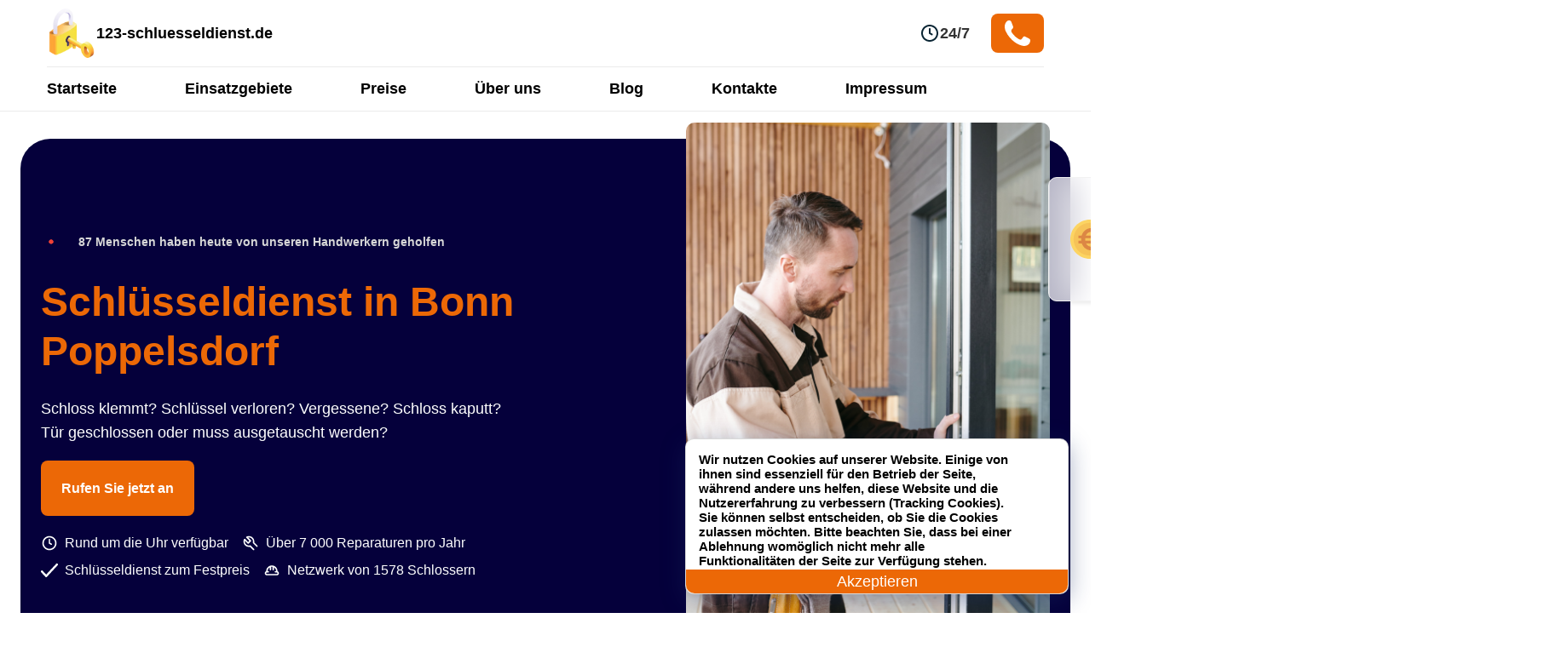

--- FILE ---
content_type: text/html; charset=UTF-8
request_url: https://123-schluesseldienst.de/einsatzgebiete/bonn-poppelsdorf/
body_size: 11993
content:

<!DOCTYPE html>
<html lang="de">

<head>
	<meta charset="UTF-8">
	<meta http-equiv="X-UA-Compatible" content="IE=edge">
	<meta name="viewport" content="width=device-width, initial-scale=1.0">
	<link rel="shortcut icon" href="https://123-schluesseldienst.de/wp-includes/assets/icon/favicon.svg" type="image/x-icon">
	<meta name="robots" content="index, follow" />
		
	<script>(function(w,d,s,l,i){w[l]=w[l]||[];w[l].push({'gtm.start':new Date().getTime(),event:'gtm.js'});var f=d.getElementsByTagName(s)[0],j=d.createElement(s),dl=l!='dataLayer'?'&l='+l:'';j.async=!0;j.src='https://www.googletagmanager.com/gtm.js?id='+i+dl;f.parentNode.insertBefore(j,f)})(window,document,'script','dataLayer','GTM-TMSN2SV')</script>
	

			<meta property="og:title" content="Schlüsseldienst Bonn Poppelsdorf 24 Std. ✅ Türöffnung Service zum Festpreis ab 35€">
	
			<meta property="og:description" content="Schlüsseldienst in Bonn Poppelsdorf  ️ beschädigungsfreie und günstige Türöffnung zum Festpreis ab 35€ ✔️ 24/7 Schlüsselnotdienst ✔️ 25 Minuten vor Ort   Rufen Sie jetzt an!">
		<meta property="og:image" content="https://123-schluesseldienst.de/wp-content/themes/schluesseldienst-247-de/assets/img/logo.png">
	<meta property="og:type" content="business.business">
	<meta property="og:site_name" content="Schlüsseldienst in der nähe 24/7">
	<meta property="og:locale" content="de_DE">
	<meta property="og:url" content="https://123-schluesseldienst.de/einsatzgebiete/bonn-poppelsdorf/">
	<meta property="og:image:width" content="262">
	<meta property="og:image:height" content="82">
    
<script type='application/ld+json'> 
		{
		  "@context": "http://www.schema.org",
		  "@type": "Locksmith",
		  "name": "Schlüsseldienst in der Nähe",
		  "url": "https://123-schluesseldienst.de",
					  
		  "logo": "https://123-schluesseldienst.de/wp-content/themes/schluesseldienst-247-de/assets/img/icon/lock.webp",
		  "description": "Schlüsseldienst in der Nähe 🗝️ beschädigungsfreie und günstige Türöffnung zum Festpreis ab 35€ ✔️ 24/7 Schlüsselnotdienst ✔️ 25 Minuten vor Ort 📞 Rufen Sie jetzt an!",
		  "address": {
			"@type": "PostalAddress",
			"streetAddress": "Kaiser-Wilhelm-Straße 78",
			"addressLocality": "Berlin",
			"addressRegion": "Berlin",
			"postalCode": "12249",
			"addressCountry": "Deutschland"
		  },
		  "openingHours": "Mo-Su, all day"
		}
</script>

	<link rel="preload" as="image" href="https://123-schluesseldienst.de/wp-content/themes/schluesseldienst-247-de/assets/img/redesign/serrurier.webp" fetchpriority="high">
	
	<title>Schlüsseldienst Bonn Poppelsdorf 24 Std. ✅ Türöffnung Service zum Festpreis ab 35€</title>
<link rel='preload' as='script' href='https://123-schluesseldienst.de/wp-content/cache/asset-cleanup/js/body-da42ba99902a142131a88759e4553a3299fe5807.js' data-wpacu-preload-js='1'>



<meta name="description"  content="Schlüsseldienst in Bonn Poppelsdorf ️ beschädigungsfreie und günstige Türöffnung zum Festpreis ab 35€ ✔️ 24/7 Schlüsselnotdienst ✔️ 25 Minuten vor Ort Rufen Sie jetzt an!" />

<link rel="canonical" href="https://123-schluesseldienst.de/einsatzgebiete/bonn-poppelsdorf/" />

<style id='wp-img-auto-sizes-contain-inline-css'>img:is([sizes=auto i],[sizes^="auto," i]){contain-intrinsic-size:3000px 1500px}</style>
<style id='classic-theme-styles-inline-css'>/*! This file is auto-generated */
.wp-block-button__link{color:#fff;background-color:#32373c;border-radius:9999px;box-shadow:none;text-decoration:none;padding:calc(.667em + 2px) calc(1.333em + 2px);font-size:1.125em}.wp-block-file__button{background:#32373c;color:#fff;text-decoration:none}</style>
<link rel='stylesheet' id='wpacu-combined-css-head-1' href='https://123-schluesseldienst.de/wp-content/cache/asset-cleanup/css/head-c5eb1749fd9d75925c5d7a8e824ba906f4593c08.css' type='text/css' media='all' />




<script id="wp-api-request-js-extra">var wpApiSettings={"root":"https://123-schluesseldienst.de/wp-json/","nonce":"4d8098915c","versionString":"wp/v2/"}</script>
<script id="alfa-tools-js-extra">var REST_API_data={"root":"https://123-schluesseldienst.de/wp-json/","nonce":"a0fcdc8e08"}</script>
<script id='wpacu-combined-js-head-group-1' src='https://123-schluesseldienst.de/wp-content/cache/asset-cleanup/js/head-e589d1bac39efc694874e5c72e2b0b99505f9b0e.js'></script>
<style id='global-styles-inline-css'>:root{--wp--preset--aspect-ratio--square:1;--wp--preset--aspect-ratio--4-3:4/3;--wp--preset--aspect-ratio--3-4:3/4;--wp--preset--aspect-ratio--3-2:3/2;--wp--preset--aspect-ratio--2-3:2/3;--wp--preset--aspect-ratio--16-9:16/9;--wp--preset--aspect-ratio--9-16:9/16;--wp--preset--color--black:#000000;--wp--preset--color--cyan-bluish-gray:#abb8c3;--wp--preset--color--white:#ffffff;--wp--preset--color--pale-pink:#f78da7;--wp--preset--color--vivid-red:#cf2e2e;--wp--preset--color--luminous-vivid-orange:#ff6900;--wp--preset--color--luminous-vivid-amber:#fcb900;--wp--preset--color--light-green-cyan:#7bdcb5;--wp--preset--color--vivid-green-cyan:#00d084;--wp--preset--color--pale-cyan-blue:#8ed1fc;--wp--preset--color--vivid-cyan-blue:#0693e3;--wp--preset--color--vivid-purple:#9b51e0;--wp--preset--gradient--vivid-cyan-blue-to-vivid-purple:linear-gradient(135deg,rgb(6,147,227) 0%,rgb(155,81,224) 100%);--wp--preset--gradient--light-green-cyan-to-vivid-green-cyan:linear-gradient(135deg,rgb(122,220,180) 0%,rgb(0,208,130) 100%);--wp--preset--gradient--luminous-vivid-amber-to-luminous-vivid-orange:linear-gradient(135deg,rgb(252,185,0) 0%,rgb(255,105,0) 100%);--wp--preset--gradient--luminous-vivid-orange-to-vivid-red:linear-gradient(135deg,rgb(255,105,0) 0%,rgb(207,46,46) 100%);--wp--preset--gradient--very-light-gray-to-cyan-bluish-gray:linear-gradient(135deg,rgb(238,238,238) 0%,rgb(169,184,195) 100%);--wp--preset--gradient--cool-to-warm-spectrum:linear-gradient(135deg,rgb(74,234,220) 0%,rgb(151,120,209) 20%,rgb(207,42,186) 40%,rgb(238,44,130) 60%,rgb(251,105,98) 80%,rgb(254,248,76) 100%);--wp--preset--gradient--blush-light-purple:linear-gradient(135deg,rgb(255,206,236) 0%,rgb(152,150,240) 100%);--wp--preset--gradient--blush-bordeaux:linear-gradient(135deg,rgb(254,205,165) 0%,rgb(254,45,45) 50%,rgb(107,0,62) 100%);--wp--preset--gradient--luminous-dusk:linear-gradient(135deg,rgb(255,203,112) 0%,rgb(199,81,192) 50%,rgb(65,88,208) 100%);--wp--preset--gradient--pale-ocean:linear-gradient(135deg,rgb(255,245,203) 0%,rgb(182,227,212) 50%,rgb(51,167,181) 100%);--wp--preset--gradient--electric-grass:linear-gradient(135deg,rgb(202,248,128) 0%,rgb(113,206,126) 100%);--wp--preset--gradient--midnight:linear-gradient(135deg,rgb(2,3,129) 0%,rgb(40,116,252) 100%);--wp--preset--font-size--small:13px;--wp--preset--font-size--medium:20px;--wp--preset--font-size--large:36px;--wp--preset--font-size--x-large:42px;--wp--preset--spacing--20:0.44rem;--wp--preset--spacing--30:0.67rem;--wp--preset--spacing--40:1rem;--wp--preset--spacing--50:1.5rem;--wp--preset--spacing--60:2.25rem;--wp--preset--spacing--70:3.38rem;--wp--preset--spacing--80:5.06rem;--wp--preset--shadow--natural:6px 6px 9px rgba(0, 0, 0, 0.2);--wp--preset--shadow--deep:12px 12px 50px rgba(0, 0, 0, 0.4);--wp--preset--shadow--sharp:6px 6px 0px rgba(0, 0, 0, 0.2);--wp--preset--shadow--outlined:6px 6px 0px -3px rgb(255, 255, 255), 6px 6px rgb(0, 0, 0);--wp--preset--shadow--crisp:6px 6px 0px rgb(0, 0, 0)}:where(.is-layout-flex){gap:.5em}:where(.is-layout-grid){gap:.5em}body .is-layout-flex{display:flex}.is-layout-flex{flex-wrap:wrap;align-items:center}.is-layout-flex>:is(*,div){margin:0}body .is-layout-grid{display:grid}.is-layout-grid>:is(*,div){margin:0}:where(.wp-block-columns.is-layout-flex){gap:2em}:where(.wp-block-columns.is-layout-grid){gap:2em}:where(.wp-block-post-template.is-layout-flex){gap:1.25em}:where(.wp-block-post-template.is-layout-grid){gap:1.25em}.has-black-color{color:var(--wp--preset--color--black)!important}.has-cyan-bluish-gray-color{color:var(--wp--preset--color--cyan-bluish-gray)!important}.has-white-color{color:var(--wp--preset--color--white)!important}.has-pale-pink-color{color:var(--wp--preset--color--pale-pink)!important}.has-vivid-red-color{color:var(--wp--preset--color--vivid-red)!important}.has-luminous-vivid-orange-color{color:var(--wp--preset--color--luminous-vivid-orange)!important}.has-luminous-vivid-amber-color{color:var(--wp--preset--color--luminous-vivid-amber)!important}.has-light-green-cyan-color{color:var(--wp--preset--color--light-green-cyan)!important}.has-vivid-green-cyan-color{color:var(--wp--preset--color--vivid-green-cyan)!important}.has-pale-cyan-blue-color{color:var(--wp--preset--color--pale-cyan-blue)!important}.has-vivid-cyan-blue-color{color:var(--wp--preset--color--vivid-cyan-blue)!important}.has-vivid-purple-color{color:var(--wp--preset--color--vivid-purple)!important}.has-black-background-color{background-color:var(--wp--preset--color--black)!important}.has-cyan-bluish-gray-background-color{background-color:var(--wp--preset--color--cyan-bluish-gray)!important}.has-white-background-color{background-color:var(--wp--preset--color--white)!important}.has-pale-pink-background-color{background-color:var(--wp--preset--color--pale-pink)!important}.has-vivid-red-background-color{background-color:var(--wp--preset--color--vivid-red)!important}.has-luminous-vivid-orange-background-color{background-color:var(--wp--preset--color--luminous-vivid-orange)!important}.has-luminous-vivid-amber-background-color{background-color:var(--wp--preset--color--luminous-vivid-amber)!important}.has-light-green-cyan-background-color{background-color:var(--wp--preset--color--light-green-cyan)!important}.has-vivid-green-cyan-background-color{background-color:var(--wp--preset--color--vivid-green-cyan)!important}.has-pale-cyan-blue-background-color{background-color:var(--wp--preset--color--pale-cyan-blue)!important}.has-vivid-cyan-blue-background-color{background-color:var(--wp--preset--color--vivid-cyan-blue)!important}.has-vivid-purple-background-color{background-color:var(--wp--preset--color--vivid-purple)!important}.has-black-border-color{border-color:var(--wp--preset--color--black)!important}.has-cyan-bluish-gray-border-color{border-color:var(--wp--preset--color--cyan-bluish-gray)!important}.has-white-border-color{border-color:var(--wp--preset--color--white)!important}.has-pale-pink-border-color{border-color:var(--wp--preset--color--pale-pink)!important}.has-vivid-red-border-color{border-color:var(--wp--preset--color--vivid-red)!important}.has-luminous-vivid-orange-border-color{border-color:var(--wp--preset--color--luminous-vivid-orange)!important}.has-luminous-vivid-amber-border-color{border-color:var(--wp--preset--color--luminous-vivid-amber)!important}.has-light-green-cyan-border-color{border-color:var(--wp--preset--color--light-green-cyan)!important}.has-vivid-green-cyan-border-color{border-color:var(--wp--preset--color--vivid-green-cyan)!important}.has-pale-cyan-blue-border-color{border-color:var(--wp--preset--color--pale-cyan-blue)!important}.has-vivid-cyan-blue-border-color{border-color:var(--wp--preset--color--vivid-cyan-blue)!important}.has-vivid-purple-border-color{border-color:var(--wp--preset--color--vivid-purple)!important}.has-vivid-cyan-blue-to-vivid-purple-gradient-background{background:var(--wp--preset--gradient--vivid-cyan-blue-to-vivid-purple)!important}.has-light-green-cyan-to-vivid-green-cyan-gradient-background{background:var(--wp--preset--gradient--light-green-cyan-to-vivid-green-cyan)!important}.has-luminous-vivid-amber-to-luminous-vivid-orange-gradient-background{background:var(--wp--preset--gradient--luminous-vivid-amber-to-luminous-vivid-orange)!important}.has-luminous-vivid-orange-to-vivid-red-gradient-background{background:var(--wp--preset--gradient--luminous-vivid-orange-to-vivid-red)!important}.has-very-light-gray-to-cyan-bluish-gray-gradient-background{background:var(--wp--preset--gradient--very-light-gray-to-cyan-bluish-gray)!important}.has-cool-to-warm-spectrum-gradient-background{background:var(--wp--preset--gradient--cool-to-warm-spectrum)!important}.has-blush-light-purple-gradient-background{background:var(--wp--preset--gradient--blush-light-purple)!important}.has-blush-bordeaux-gradient-background{background:var(--wp--preset--gradient--blush-bordeaux)!important}.has-luminous-dusk-gradient-background{background:var(--wp--preset--gradient--luminous-dusk)!important}.has-pale-ocean-gradient-background{background:var(--wp--preset--gradient--pale-ocean)!important}.has-electric-grass-gradient-background{background:var(--wp--preset--gradient--electric-grass)!important}.has-midnight-gradient-background{background:var(--wp--preset--gradient--midnight)!important}.has-small-font-size{font-size:var(--wp--preset--font-size--small)!important}.has-medium-font-size{font-size:var(--wp--preset--font-size--medium)!important}.has-large-font-size{font-size:var(--wp--preset--font-size--large)!important}.has-x-large-font-size{font-size:var(--wp--preset--font-size--x-large)!important}</style>
</head>

<body>
	
	<noscript>
		<iframe src="https://www.googletagmanager.com/ns.html?id=GTM-TMSN2SV" height="0" width="0" style="display:none;visibility:hidden">
		</iframe>
	</noscript>
	

	<header class="header">
		<div class="header__content">
			<div class="header__top _container">
				<a href="/" class="header__logo">
					<img src="https://123-schluesseldienst.de/wp-content/themes/schluesseldienst-247-de/assets/img/icon/lock.png" srcset="https://123-schluesseldienst.de/wp-content/themes/schluesseldienst-247-de/assets/img/icon/lock.webp" alt="logo" class="header__logo-img" width="58" height="58">
					<span>123-schluesseldienst.de</span>
				</a>
				<div class="header__working-time">
					<img src="https://123-schluesseldienst.de/wp-content/themes/schluesseldienst-247-de/assets/img/icon/clock.svg" class="header__working-time-img" alt="clock">
					<span>24/7</span>
				</div>
				<div class="header__button-call">
					<a class="header__button-call-link phone-button" href="#">
						<img src="https://123-schluesseldienst.de/wp-content/themes/schluesseldienst-247-de/assets/img/icon/phone1.svg" class="btn-img" alt="phone">
						<span class="phone-button__number"></span>
					</a>
				</div>
                
                <div class="header__burger header-burger">
				    <span class="header__burger-line header-burger__line"></span>
				</div>

			</div>
			<div class="header__bottom">
				<nav class="header__bottom-menu _container">
					<ul class="header__bottom-menu-list">
						<li class="header__bottom-menu-list-item">
							<a href="https://123-schluesseldienst.de">Startseite</a>
						</li>
						<li class="header__bottom-menu-list-item">
							<a href="https://123-schluesseldienst.de/einsatzgebiete/">Einsatzgebiete</a>
						</li>
						<li class="header__bottom-menu-list-item">
							<a href="https://123-schluesseldienst.de/preise/">Preise</a>
						</li>
						<li class="header__bottom-menu-list-item">
							<a href="https://123-schluesseldienst.de/ueber-uns/">Über uns</a>
						</li>
						<li class="header__bottom-menu-list-item">
							<a href="https://123-schluesseldienst.de">Blog</a>
						</li>
						<li class="header__bottom-menu-list-item">
							<a href="https://123-schluesseldienst.de/kontakte/">Kontakte</a>
						</li>
						<li class="header__bottom-menu-list-item">
							<a href="https://123-schluesseldienst.de/impressum/">Impressum</a>
						</li>
                        <li class="header__bottom-menu-list-item header__bottom-menu-list-item_mobile">
                        	<a class="header__button-call-link phone-button" href="#">
								<img src="https://123-schluesseldienst.de/wp-content/themes/schluesseldienst-247-de/assets/img/icon/phone1.svg" class="btn-img" alt="phone">
								<span class="phone-button__number"></span>
							</a>
                        </li>
					</ul>
				</nav>
			</div>
		</div>
	</header><section id="presentation">
	<div class="max-w-8xl mx-auto px-4 mt-8">
		<div class="bg-dark-blue md:h-[612px] flex space-x-12 items-center rounded-2xl sm:rounded-4xl py-6 md:py-28 px-4 md:px-20">
			<div>
				<div class="flex items-center space-x-2 -mt-4 md:-mt-0">
					<img loading="lazy" alt="img" width="56" height="56" class="w-14 h-14 -ml-4 -mr-1 has-noscript defer-lazied defer-loaded" src="https://123-schluesseldienst.de/wp-content/themes/schluesseldienst-247-de/assets/img/redesign/live-signal.gif">
					<p class="text-medium-grey text-sm leading-4">87 Menschen haben heute von unseren Handwerkern geholfen</p>
				</div>
				<h1 class="title-48 md:mt-3.5 md:flex md:flex-col">
					<span class="font-semibold md:font-bold text-primary-orange ">
                    Schlüsseldienst in Bonn Poppelsdorf                    </span>
									</h1>
				<div class="mt-4 space-y-1 text-white body-16 md:body-18 max-w-[553px]">
					<p>Schloss klemmt? Schlüssel verloren? Vergessene? Schloss kaputt? Tür geschlossen oder muss ausgetauscht werden?</p>
				</div>
				<div class="mt-12 md:mt-10">
					<a class="bg-primary-orange hover:bg-primary-orange-hover transition duration-300
        text-white rounded-lg px-6 py-4 button phone-button" href="#">Rufen Sie jetzt an</a>
				</div>
				<div class="body-14 md:body-16 mt-8 md:mt-10 flex flex-col md:flex-row md:items-center space-y-2 md:space-y-0 md:space-x-4 w-auto">
					<div class="flex items-center space-x-2 text-white">
						<img class="h-5 w-5 has-noscript defer-lazied defer-loaded" loading="lazy" alt="img" src="https://123-schluesseldienst.de/wp-content/themes/schluesseldienst-247-de/assets/img/redesign/clock-white.svg">

						<p>Rund um die Uhr verfügbar</p>
					</div>
					<div class="flex items-center space-x-2 text-white">
						<img class="w-5 h-5 has-noscript defer-lazied defer-loaded" loading="lazy" alt="img" src="https://123-schluesseldienst.de/wp-content/themes/schluesseldienst-247-de/assets/img/redesign/tool.svg">

						<p>Über 7 000 Reparaturen pro Jahr</p>
					</div>
				</div>
				<div class="body-14 mt-2 md:body-16 flex flex-col md:flex-row md:items-center space-y-2 md:space-y-0 md:space-x-4 w-auto">
					<div class="flex items-center space-x-2 text-white">
						<img class="w-5 h-5 has-noscript defer-lazied defer-loaded" loading="lazy" alt="img" src="https://123-schluesseldienst.de/wp-content/themes/schluesseldienst-247-de/assets/img/redesign/check-white.svg">

						<p class="whitespace-nowrap">Schlüsseldienst zum Festpreis</p>
					</div>
					<div class="flex items-center space-x-2 text-white">
						<img class="w-5 h-5 has-noscript defer-lazied defer-loaded" loading="lazy" alt="img" src="https://123-schluesseldienst.de/wp-content/themes/schluesseldienst-247-de/assets/img/redesign/helmet.svg">

						<p class="whitespace-nowrap">Netzwerk von 1578 Schlossern</p>
					</div>
				</div>
			</div>
			<div class="relative">
				<img data-ignore="" src="https://123-schluesseldienst.de/wp-content/themes/schluesseldienst-247-de/assets/img/redesign/serrurier.webp" alt="img" class="w-full h-[650px] hidden xl:block object-cover rounded-small">
				<div class="absolute top-16 -right-24 hidden xl:flex bubble-main rounded-small px-6 py-5 items-center space-x-4">
					<img class="h-12 w-12 has-noscript defer-lazied defer-loaded" loading="lazy" alt="img" src="https://123-schluesseldienst.de/wp-content/themes/schluesseldienst-247-de/assets/img/redesign/euro-yellow.svg">

									</div>
			</div>
		</div>
		<div class="block xl:hidden relative">
			<img alt="img" class="w-full h-[400px] mt-8 mt- object-cover rounded-small has-noscript defer-lazied defer-loaded" src="https://123-schluesseldienst.de/wp-content/themes/schluesseldienst-247-de/assets/img/redesign/serrurier.webp">

			<div class="absolute -top-2 -right-2 bubble-main rounded-small px-6 py-5 flex items-center space-x-4">
				<img class="h-10 w-10 has-noscript defer-lazied defer-loaded" loading="lazy" alt="img" src="https://123-schluesseldienst.de/wp-content/themes/schluesseldienst-247-de/assets/img/redesign/euro-yellow.svg">

							</div>
		</div>
	</div>
</section><div class="breadcrumbs-section"><div class="_container"><nav class="breadcrumbs"><ul class="breadcrumbs__list" itemscope itemtype="https://schema.org/BreadcrumbList"><li class="breadcrumbs__list-item" itemprop="itemListElement" itemscope itemtype="https://schema.org/ListItem"><a href="https://123-schluesseldienst.de/" class="breadcrumbs__list-link" itemprop="item"><span class="breadcrumbs__list-link-text" itemprop="name">Home</span><meta itemprop="position" content="0"></a></li><li> » </li>
			<li class="breadcrumbs__list-item" itemprop="itemListElement" itemscope itemtype="https://schema.org/ListItem">
				<a href="https://123-schluesseldienst.de/einsatzgebiete/" class="breadcrumbs__list-link" title="Einsatzgebiete" itemprop="item">
					<span class="breadcrumbs__list-link-text" itemprop="name">Einsatzgebiete</span>
					<meta itemprop="position" content="1">
				</a>
			</li><li> » </li><li class="breadcrumbs__list-item" itemprop="itemListElement" itemscope itemtype="https://schema.org/ListItem"><span class="breadcrumbs__list-link-text" itemprop="name">Schlüsseldienst Bonn Poppelsdorf</span><meta itemprop="position" content="2"></li></ul></nav></div></div>	<section id="service-urgence">
	<div class="max-w-8xl mx-auto px-4 mt-16">
		<h2 class="title-36 text-center">Unsere Schlosser</h2>
		<p class="text-center mt-4 body-18 max-w-xl mx-auto">Vertrauen Sie Ihre Schlosser-Notfälle einem Schlüsseldienst des ersten Notfall-Reparaturnetzwerks an.</p>
		<div class="mb-8 mt-6 md:mt-16 flex flex-col md:flex-row items-stretch space-y-4 md:space-y-0 md:space-x-6 advantage-items-wrapper">
			<div class="md:w-1/4 px-4 py-8 border border-low-grey rounded-small flex flex-col items-center justify-center">
				<div class="rounded-full p-4 bg-[#F7FAFA]">
					<img class="h-10 w-10 has-noscript defer-lazied defer-loaded" loading="lazy" alt="img" src="https://123-schluesseldienst.de/wp-content/themes/schluesseldienst-247-de/assets/img/redesign/call.svg">

				</div>
				<p class="mt-4 accentuation text-center">Verfügbarkeit rund um die Uhr</p>
				<p class="mt-3 body-14 text-center">Wir sind 24 Stunden am Tag, 7 Tage die Woche in ganz Nordrhein-Westfalen und in den Großstädten im Einsatz.</p>
			</div>
			<div class="md:w-1/4 px-4 py-8 border border-low-grey rounded-small flex flex-col items-center justify-center">
				<div class="rounded-full p-4 bg-[#F7FAFA]">
					<img class="h-10 w-10 has-noscript defer-lazied defer-loaded" loading="lazy" alt="img" src="https://123-schluesseldienst.de/wp-content/themes/schluesseldienst-247-de/assets/img/redesign/helmet-colored.svg">

				</div>
				<p class="mt-4 accentuation text-center">Kompetente Schlosser</p>
				<p class="mt-3 body-14 text-center">Unsere Schlosser werden aufgrund ihres einzigartigen Know-hows ausgewählt</p>
			</div>
			<div class="md:w-1/4 px-6 py-8 border border-low-grey rounded-small flex flex-col items-center justify-center">
				<div class="rounded-full p-4 bg-[#F7FAFA]">
					<img class="h-10 w-10 has-noscript defer-lazied defer-loaded" loading="lazy" alt="img" src="https://123-schluesseldienst.de/wp-content/themes/schluesseldienst-247-de/assets/img/redesign/euro.svg">

				</div>
				<p class="mt-4 accentuation text-center">Klare und überwachte Preise</p>
				<p class="mt-3 body-14 text-center">
					Kostenloses Angebot, klar, im Voraus kommuniziert und ohne versteckte Kosten
				</p>
			</div>
			<div class="md:w-1/4 px-6 py-8 border border-low-grey rounded-small flex flex-col items-center justify-center">
				<div class="rounded-full p-4 bg-[#F7FAFA]">
					<img class="h-10 w-10 has-noscript defer-lazied defer-loaded" loading="lazy" alt="img" src="https://123-schluesseldienst.de/wp-content/themes/schluesseldienst-247-de/assets/img/redesign/flash.svg">

				</div>
				<p class="mt-4 accentuation text-center">Ein reaktionsschneller Schlosser</p>
				<p class="mt-3 body-14 text-center">Schnellstmöglich beauftragt, ist unser Schlüsseldienst innerhalb von 25 Minuten bei Ihnen vor Ort</p>
			</div>
		</div>
		<div class="w-full xl:w-fit mx-auto px-6 md:px-16 py-6 bg-dark-blue flex flex-col xl:flex-row items-center rounded-small xl:whitespace-nowrap space-y-4 xl:space-y-0 xl:space-x-16">
			<img class="w-16 h-full object-contain has-noscript defer-lazied defer-loaded" loading="lazy" alt="img" src="https://123-schluesseldienst.de/wp-content/themes/schluesseldienst-247-de/assets/img/redesign/iso.svg">

			<div class="space-y-3 md:space-y-0">
				<p class="text-white text-center flex flex-col body-18 xl:flex-row space-y-3 xl:space-y-0 items-center">
					<span class="accentuation mr-1">ISO 9001-zertifiziert ·</span>Wir sind das erste Netzwerk von ISO 9001-Experten
				</p>
				<p class="text-white font-light italic text-sm mx-auto text-center">„ISO 9001 definiert die Kriterien, die für ein Qualitätsmanagementsystem gelten“</p>
			</div>
		</div>
	</div>
</section>            <div class="partners">
	<div class="max-w-8xl mx-auto px-4 mt-8">
		<div class="mt-16 md:mt-20 flex flex-col md:flex-row items-center justify-center space-y-8 md:space-y-0 md:space-x-24 partners-wrapper">
			<div class="flex items-center space-x-12 md:space-x-24">
				<img class="w-28 h-12 object-contain has-noscript defer-lazied defer-loaded" loading="lazy" alt="img" width="112" height="48" src="https://123-schluesseldienst.de/wp-content/themes/schluesseldienst-247-de/assets/img/assa-logo.webp">

				<img class="w-28 h-12 object-contain has-noscript defer-lazied defer-loaded" loading="lazy" alt="img" width="112" height="48" src="https://123-schluesseldienst.de/wp-content/themes/schluesseldienst-247-de/assets/img/abus-logo.webp">

			</div>
			<div class="flex items-center space-x-4 md:space-x-24">
				<img class="w-28 h-12 object-contain has-noscript defer-lazied defer-loaded" loading="lazy" alt="img" width="112" height="48" src="https://123-schluesseldienst.de/wp-content/themes/schluesseldienst-247-de/assets/img/basi-logo.webp">

				<img class="w-28 h-12 object-contain has-noscript defer-lazied defer-loaded" loading="lazy" alt="img" width="112" height="48" src="https://123-schluesseldienst.de/wp-content/themes/schluesseldienst-247-de/assets/img/bks-logo.webp">

				<img class="w-28 h-12 object-contain has-noscript defer-lazied defer-loaded" loading="lazy" alt="img" width="112" height="48" src="https://123-schluesseldienst.de/wp-content/themes/schluesseldienst-247-de/assets/img/burgwaechter-logo.webp">

			</div>
			<div class="flex items-center space-x-12 md:space-x-24">
				<img class="w-28 h-12 object-contain has-noscript defer-lazied defer-loaded" loading="lazy" alt="img" width="112" height="48" src="https://123-schluesseldienst.de/wp-content/themes/schluesseldienst-247-de/assets/img/dom-logo.webp">

				<img class="w-28 h-12 object-contain has-noscript defer-lazied defer-loaded" loading="lazy" alt="img" width="112" height="48" src="https://123-schluesseldienst.de/wp-content/themes/schluesseldienst-247-de/assets/img/keso-logo.webp">

			</div>
			<div class="flex items-center space-x-4 md:space-x-24">
				<img class="w-28 h-12 object-contain has-noscript defer-lazied defer-loaded" loading="lazy" alt="img" width="112" height="48" src="https://123-schluesseldienst.de/wp-content/themes/schluesseldienst-247-de/assets/img/zeiss-assa-abloy-logo.webp">

				<img class="w-28 h-12 object-contain has-noscript defer-lazied defer-loaded" loading="lazy" alt="img" width="112" height="48" src="https://123-schluesseldienst.de/wp-content/themes/schluesseldienst-247-de/assets/img/evva-logo.webp">

				<img class="w-28 h-12 object-contain has-noscript defer-lazied defer-loaded" loading="lazy" alt="img" width="112" height="48" src="https://123-schluesseldienst.de/wp-content/themes/schluesseldienst-247-de/assets/img/gera-logo.webp">

			</div>
			<div class="flex items-center space-x-12 md:space-x-24">
				<img class="w-28 h-12 object-contain has-noscript defer-lazied defer-loaded" loading="lazy" alt="img" width="112" height="48" src="https://123-schluesseldienst.de/wp-content/themes/schluesseldienst-247-de/assets/img/iseo-logo.webp">

				<img class="w-28 h-12 object-contain has-noscript defer-lazied defer-loaded" loading="lazy" alt="img" width="112" height="48" src="https://123-schluesseldienst.de/wp-content/themes/schluesseldienst-247-de/assets/img/kaba-logo.webp">

			</div>
		</div>
	</div>
</div>    <section id="comment-ça-marche">
	<div class="max-w-8xl mx-auto px-4 py-20 md:py-32">
		<div class="flex flex-col-reverse xl:flex-row items-center justify-center xl:space-x-32">
			<div class="md:w-1/2 relative">
				<img loading="lazy" alt="img" class="hidden xl:block absolute -bottom-16 -left-12 z-0 has-noscript defer-lazied defer-loaded" src="https://123-schluesseldienst.de/wp-content/themes/schluesseldienst-247-de/assets/img/redesign/elipse.svg">
				<img loading="lazy" class="w-[690px] h-full w-full mt-2 object-cover max-h-[459px] relative rounded-small z-10 mt-6 md:mt-0 has-noscript defer-lazied defer-loaded" alt="img" src="https://123-schluesseldienst.de/wp-content/themes/schluesseldienst-247-de/assets/img/redesign/comment-ca-marche.webp">
			</div>
			<div class="md:w-1/2">
				<h2 class="title-36 text-center xl:text-left">Notschlüsseldienst, wie funktioniert das?</h2>
				<p class="mt-4 body-16 md:body-18 text-center xl:text-left">
					Servicequalität, Reaktionsfähigkeit und Kundenzufriedenheit leiten unsere Handwerker bei ihren Schlossereinsätzen.
				</p>
				<div class="mt-12 flex flex-col space-y-6 md:w-3/4">
					<div class="flex items-start space-x-3">
						<div class="flex-grow-0 flex-shrink-0 basis-12 h-12 rounded-full bg-[#F7FAFA] flex items-center justify-center">
							<img loading="lazy" alt="img" class="w-6 h-6 has-noscript defer-lazied defer-loaded" src="https://123-schluesseldienst.de/wp-content/themes/schluesseldienst-247-de/assets/img/redesign/chat-edit.svg">
						</div>
						<div>
							<h3 class="accentuation">Eine schnelle Diagnose</h3>
							<p class="mt-1 body-14 md:body-16">Dort analysiert und versteht der Handwerker Ihre Bedürfnisse und unterbreitet Ihnen dann ein kostenloses Angebot.
							</p>
						</div>
					</div>
					<div class="flex items-start space-x-3">
						<div class="flex-grow-0 flex-shrink-0 basis-12 h-12 rounded-full bg-[#F7FAFA] flex items-center justify-center">
							<img loading="lazy" alt="img" class="w-6 h-6 has-noscript defer-lazied defer-loaded" src="https://123-schluesseldienst.de/wp-content/themes/schluesseldienst-247-de/assets/img/redesign/lock.svg">
						</div>
						<div>
							<h3 class="accentuation">Eine hochwertige Intervention</h3>
							<p class="mt-1 body-14 xl:body-16">Wenn Sie das Angebot annehmen, wird unser Schlüsseldienst den Eingriff so schnell wie möglich durchführen und Ihnen bestmöglich weiterhelfen.
							</p>
						</div>
					</div>
					<div class="flex items-start space-x-3">
						<div class="flex-grow-0 flex-shrink-0 basis-12 h-12 rounded-full bg-[#F7FAFA] flex items-center justify-center">
							<img loading="lazy" alt="img" class="w-8 h-8 has-noscript defer-lazied defer-loaded" src="https://123-schluesseldienst.de/wp-content/themes/schluesseldienst-247-de/assets/img/redesign/tool-colored.svg">
						</div>
						<div>
							<h3 class="accentuation">Sie sind zufrieden und ohne Überraschung</h3>
							<p class="mt-1 body-14 xl:body-16">Nach dem Eingriff stellen wir sicher, dass alle Ihre Anforderungen erfüllt werden.</p>
						</div>
					</div>
				</div>
				<div class="mb-3 mt-11">
					<a class="bg-primary-orange hover:bg-primary-orange-hover transition duration-300
        text-white rounded-lg py-3 px-5 font-semibold phone-button" href="#">Rufen Sie jetzt an</a>
				</div>
			</div>
		</div>
	</div>
</section>    <section id="nos-prestations" class="bg-light-blue">
	<div class="max-w-8xl mx-auto px-4 mt-20 md:mt-32 py-20 md:py-32">
		<h2 class="title-36 text-center">Ein Schlosser-Notfall?</h2>
		<p class="mt-4 body-18 text-center max-w-xl mx-auto">Vertrauen Sie Ihre Notfälle einem professionellen Schlosser aus unserem Netzwerk an.<br>Erfahren Sie mehr über unsere häufigsten Eingriffe:
		</p>
		<div class="mt-16 grid grid-cols-1 sm:grid-cols-2 lg:grid-cols-4 gap-x-8 gap-y-4">
			<div class="flex flex-col rounded-small border border-low-gray overflow-hidden bg-white transition duration-500 md:hover:-translate-y-6">
				<img alt="img" class="object-cover h-[284px] w-full has-noscript defer-lazied defer-loaded" src="https://123-schluesseldienst.de/wp-content/themes/schluesseldienst-247-de/assets/img/redesign/prestation-ouverture-porte.webp" loading="lazy">
				<div class="p-6 md:p-8 flex-1 flex flex-col justify-between">
					<p class="font-semibold text-lg leading-8">Zugeschlagene Türöffnung</p>
					<div class="space-y-4">
						<p class="mt-2 body-14">Vertrauen Sie uns für einen schnellen und kostengünstigen Eingriff durch unsere Fachleute</p>
					</div>
				</div>
			</div>
			<div class="flex flex-col rounded-small border border-low-gray overflow-hidden bg-white transition duration-500 md:hover:-translate-y-6">
				<img alt="img" class="object-cover h-[284px] w-full has-noscript defer-lazied defer-loaded" src="https://123-schluesseldienst.de/wp-content/themes/schluesseldienst-247-de/assets/img/redesign/reparation_serrure.webp" loading="lazy">
				<div class="p-6 md:p-8 flex-1 flex flex-col justify-between">
					<p class="font-semibold text-lg leading-8">Einzelne Türöffnung</p>
					<div class="space-y-4">
						<p class="mt-2 body-14">Unsere Schlosser sind darauf geschult, Ihre Tür beschädigungsfrei zu öffnen</p>
					</div>
				</div>
			</div>
			<div class="flex flex-col rounded-small border border-low-gray overflow-hidden bg-white transition duration-500 md:hover:-translate-y-6">
				<img alt="img" class="object-cover h-[284px] w-full has-noscript defer-lazied defer-loaded" src="https://123-schluesseldienst.de/wp-content/themes/schluesseldienst-247-de/assets/img/redesign/porte_blindee.webp" loading="lazy">
				<div class="p-6 md:p-8 flex-1 flex flex-col justify-between">
					<p class="font-semibold text-lg leading-8">Gepanzerte Türöffnung</p>
					<div class="space-y-4">
						<p class="mt-2 body-14">Das Öffnen einer gepanzerten Tür ist ein heikler Vorgang. Überlassen Sie ihn einem Fachmann</p>
					</div>
				</div>
			</div>
			<div class="flex flex-col rounded-small border border-low-gray overflow-hidden bg-white transition duration-500 md:hover:-translate-y-6">
				<img alt="img" class="object-cover h-[284px] w-full has-noscript defer-lazied defer-loaded" src="https://123-schluesseldienst.de/wp-content/themes/schluesseldienst-247-de/assets/img/redesign/ridaux_metallique.webp" loading="lazy">

				<div class="p-6 md:p-8 flex-1 flex flex-col justify-between">
					<p class="font-semibold text-lg leading-8">Аutoöffnung</p>
					<div class="space-y-4">
						<p class="mt-2 body-14">Professionelle Autoöffnungsdienstleistungen für schnelle und zuverlässige Hilfe bei verlorenen oder verschlossenen Autoschlüsseln</p>
					</div>
				</div>
			</div>
		</div>
	</div>
</section>    <section>
	<div class="flex flex-col xl:flex-row xl:items-stretch">
		<img loading="lazy" alt="img" class="object-cover max-h-[400px] h-full w-full xl:w-2/5 has-noscript defer-lazied defer-loaded" src="https://123-schluesseldienst.de/wp-content/themes/schluesseldienst-247-de/assets/img/redesign/prestation.webp">
		<div class="bg-dark-blue px-4 py-16 md:p-12 p-32 flex-1 flex flex-col justify-center">
			<h2 class="flex flex-col title-36 text-white">
				<span>Suchen Sie einen Schlüsseldienst zu einem vernünftigen Preis?</span>
			</h2>
			<p class="mt-4 body-18 text-[#CFCFCF] max-w-[650px]">Rufen Sie uns an und unser professioneller Meister wird in 25 Minuten schnell vor Ort sein!</p>
						<div class="mt-8">
				<a href="#" class="bg-primary-orange hover:bg-primary-orange-hover transition duration-300
        text-white rounded-lg py-3 px-5 font-semibold phone-button">
					Rufen Sie jetzt an
				</a>
			</div>
		</div>
	</div>
</section>    <section id="travaux-pro">
	<div class="max-w-8xl mx-auto px-4 py-20 md:py-32 space-y-16 md:space-y-32">
		<div class="flex flex-col-reverse xl:flex-row items-center xl:space-x-32">
			<div class="md:w-1/2 mt-6 md:mt-0 relative">
				<img loading="lazy" alt="img" class="object-cover h-full md:h-[500px] w-full rounded-small has-noscript defer-lazied defer-loaded" src="https://123-schluesseldienst.de/wp-content/themes/schluesseldienst-247-de/assets/img/redesign/serrurier-ouvrant-porte.webp" width="582" height="500">
				<div class="absolute -top-4 md:top-4 right-0 md:-right-20 flex bubble-main rounded-small px-6 py-3 md:py-5 items-center space-x-4">
					<img class="h-10 w-10 has-noscript defer-lazied defer-loaded" loading="lazy" alt="img" src="https://123-schluesseldienst.de/wp-content/themes/schluesseldienst-247-de/assets/img/redesign/key-loop.svg">
					<div class="body-12 md:body-16">
						<p>Kompetente Schlosser</p>
						<p>mit einzigartigem Know-how</p>
					</div>
				</div>
				<div class="absolute -bottom-12 left-0 md:left-4 flex bubble-main rounded-small px-6 py-3 md:py-5 items-center space-x-4">
					<img class="h-10 w-10 has-noscript defer-lazied defer-loaded" loading="lazy" alt="img" src="https://123-schluesseldienst.de/wp-content/themes/schluesseldienst-247-de/assets/img/redesign/technician.svg">
					<div class="body-12 md:body-16">
						<p>Notfall Schlüsseldienst</p>
					</div>
				</div>
			</div>
			<div class="md:w-1/2">
				<h2 class="title-36">Warum sollten Sie sich bei Ihren Schlosserreparaturen auf uns verlassen?</h2>
				<div class="mt-8 body-16 flex flex-col space-y-6">
					<p>Seit Jahren widmen wir uns der Suche nach kompetenten Handwerkern, die viele menschliche Qualitäten mitbringen. Wenn wir heute sehr stolz auf die Menschen sind, mit denen wir zusammenarbeiten, dann wegen ihrer menschlichen Werte und aus Gründen, die wir schätzen und teilen möchten.</p>
					<p>Unserer Schlosser ist ein Schlosser, der durch seine Arbeit unsere Werte vermitteln kann:</p>
					<ul class="list-disc list-inside ml-5">
						<li>Verfügbarkeit rund um die Uhr</li>
						<li>Die Fähigkeit, Sie zu beruhigen und zufrieden zu stellen</li>
						<li>Abrechnung des fairen Preises für seine Arbeit</li>
						<li>Tadellose Arbeit und einzigartiges Know-how</li>
					</ul>
					<p>Seien Sie versichert, unser Netzwerk von Fachleuten steht Ihnen auch im Notfall für alle Ihre Schlosser-Reparaturbedürfnisse zur Verfügung. Alle unsere Stakeholder sind mit einem innovativen digitalen Tool ausgestattet, das sicherstellt, dass wir die optimale Kontrolle über jeden Vorgang behalten, um Ihre vollste Zufriedenheit zu gewährleisten.</p>
				</div>
				<div class="mt-11 mb-3">
					<a class="bg-primary-orange hover:bg-primary-orange-hover transition duration-300
        text-white rounded-lg py-3 px-5 font-semibold phone-button" href="#">Rufen Sie jetzt an</a>
				</div>
			</div>
		</div>
		<div class="flex flex-col xl:flex-row items-center space-y-6 xl:space-y-0 xl:space-x-32">
			<div class="md:w-1/2">
				<h2 class="title-36">Wie viel kostet eine Schlosserreparatur im Jahr 2023</h2>
				<div class="mt-8 body-16 flex flex-col space-y-6">
					<p>Die Preise können je nach Region, in der Sie sich befinden, und der Art des Schlossernotfalls, der Sie betrifft, variieren. Bei uns wird Ihnen jedoch der Kostenvoranschlag im Voraus mitgeteilt, die Preise sind festgelegt und wir vermeiden unangenehme Überraschungen.</p>
					<p>Sagen Sie Schluss mit Betrügereien</p>
					<p>Schlosserbetrug ist ein häufiges Problem, über das viele Menschen im gesamten Deutschland berichten. Tatsächlich nutzen skrupellose Schlosserfirmen Notsituationen aus, um Ihnen überhöhte Preise, mangelhafte oder sogar völlig nutzlose Dienstleistungen in Rechnung zu stellen.</p>
					<p>Um Sie vor Schlosserbetrug zu schützen, suchen wir nach lokalen, professionellen, etablierten Schlosserunternehmen mit positiven Bewertungen und qualifizierten Handwerkern. Wir erstellen Ihnen schriftliche Angebote und garantieren niedrige Preise für qualitativ hochwertigen Service.</p>
				</div>
				<div class="mt-11 mb-3">
					<a class="bg-primary-orange hover:bg-primary-orange-hover transition duration-300
        text-white rounded-lg py-3 px-5 font-semibold phone-button" href="#">Rufen Sie jetzt an</a>
				</div>
			</div>
			<div class="md:w-1/2 relative">
				<img loading="lazy" alt="img" class="object-cover h-full md:h-[500px] w-full rounded-small has-noscript defer-lazied defer-loaded" src="https://123-schluesseldienst.de/wp-content/themes/schluesseldienst-247-de/assets/img/redesign/cle-homme-serrure.webp" width="582" height="500">
				<div class="absolute -top-4 md:top-48 right-4 md:-right-12 flex bubble-main rounded-small px-6 py-3 md:py-5 flex items-center space-x-4">
					<img class="h-10 w-10 has-noscript defer-lazied defer-loaded" loading="lazy" alt="img" src="https://123-schluesseldienst.de/wp-content/themes/schluesseldienst-247-de/assets/img/redesign/screwdriver.svg">
					<div class="body-12 md:body-16">
						<p>Vertrauen Sie uns Ihre gesamten</p>
						<p>Notfälle mit regulierten Preisen</p>
					</div>
				</div>
			</div>
		</div>
		<div class="flex flex-col-reverse xl:flex-row items-center xl:space-x-32">
			<div class="md:w-1/2 relative mt-6 md:mt-0">
				<img loading="lazy" alt="img" class="object-cover h-full md:h-[500px] w-full rounded-small has-noscript defer-lazied defer-loaded" src="https://123-schluesseldienst.de/wp-content/themes/schluesseldienst-247-de/assets/img/redesign/femme-avec-cle-serrure.webp">
				<div class="absolute -bottom-4 md:bottom-16 left-4 md:-left-12 flex bubble-main rounded-small px-6 py-3 md:py-5 flex items-center space-x-4">
					<img class="h-12 w-12 has-noscript defer-lazied defer-loaded" loading="lazy" alt="img" src="https://123-schluesseldienst.de/wp-content/themes/schluesseldienst-247-de/assets/img/redesign/call-24-7.svg">
					<div class="body-12 md:body-16">
						<p>Wir sind 24 Stunden am Tag,</p>
						<p>7 Tage die Woche erreichbar</p>
					</div>
				</div>
			</div>
			<div class="md:w-1/2">
				<h2 class="title-36">Professionelle Schlosser aus Berufung</h2>
				<div class="mt-8 body-16 flex flex-col space-y-6">
					<p>Angesichts eines Schlosserproblems ist es verständlich, dass Sie sich gestresst oder ängstlich fühlen. Aber keine Sorge, ein Schlüsseldienst kann ein schnelles und stressfreies Erlebnis sein, wenn Sie einen qualifizierten und sachkundigen Schlüsseldienst beauftragen. Bei der Fehlerbehebung durch einen Schlosser stellt Ihnen unser Handwerker die Fragen, die für ein gutes Verständnis der Art des Problems und die Bestimmung der zur Lösung erforderlichen Werkzeuge und Fähigkeiten hilfreich sind. Anschließend unterbreitet er Ihnen vor Beginn der Arbeiten ein transparentes Angebot. Der Zeitaufwand für die Fehlerbehebung hängt von der Komplexität des Problems und der Art des erforderlichen Eingriffs ab. Aber im Allgemeinen ist unser erfahrener Schlosser in der Lage, alle Ihre Probleme schnell und effizient zu lösen.</p>
					<h3>Unserer Unterschied</h3>
					<p>Wenn Sie unserem Netzwerk von Fachleuten für alle Ihre Schlosser- und Notfall-Schlosserbedürfnisse vertrauen, vertrauen Sie dem führenden Netzwerk von Handwerkern in Deutschland. Wir statten unsere Schlosser mit Technologie aus, die eine Echtzeitüberwachung jedes Eingriffs ermöglicht und es uns ermöglicht, Ihnen vollkommene Zufriedenheit unter den besten Bedingungen zu garantieren.</p>
				</div>
				<div class="mt-11 mb-3">
					<a class="bg-primary-orange hover:bg-primary-orange-hover transition duration-300
        text-white rounded-lg py-3 px-5 font-semibold phone-button" href="#">Rufen Sie jetzt an</a>
				</div>
			</div>
		</div>
	</div>
</section>        	<div class="areas">
		<div class="block-areas">
			<div class="block-areas__content _container">	
			<div class="row"><div class="col-3"><div class="areas-btn"><a href="https://123-schluesseldienst.de/einsatzgebiete/bonn-kuedinghoven/">Schlüsseldienst Bonn Küdinghoven</a></div></div><div class="col-3"><div class="areas-btn"><a href="https://123-schluesseldienst.de/einsatzgebiete/bonn-venusberg/">Schlüsseldienst Bonn Venusberg</a></div></div><div class="col-3"><div class="areas-btn"><a href="https://123-schluesseldienst.de/einsatzgebiete/bonn-auerberg/">Schlüsseldienst Bonn Auerberg</a></div></div><div class="col-3"><div class="areas-btn"><a href="https://123-schluesseldienst.de/einsatzgebiete/bonn-ruengsdorf/">Schlüsseldienst Bonn Rüngsdorf</a></div></div><div class="col-3"><div class="areas-btn"><a href="https://123-schluesseldienst.de/einsatzgebiete/bonn-geislar/">Schlüsseldienst Bonn Geislar</a></div></div><div class="col-3"><div class="areas-btn"><a href="https://123-schluesseldienst.de/einsatzgebiete/bonn-graurheindorf/">Schlüsseldienst Bonn Graurheindorf</a></div></div><div class="col-3"><div class="areas-btn"><a href="https://123-schluesseldienst.de/einsatzgebiete/bonn-weststadt/">Schlüsseldienst Bonn Weststadt</a></div></div><div class="col-3"><div class="areas-btn"><a href="https://123-schluesseldienst.de/einsatzgebiete/bonn-muffendorf/">Schlüsseldienst Bonn Muffendorf</a></div></div></div>		</div>
    </div>
</div>
    <section id="avis-de-nos-clients">
	<div class="pb-20 md:pb-32">
		<h2 class="title-36 text-center">Unsere Kundenbewertungen</h2>
				<div class="mt-16 flex flex-col space-y-3 sm:space-y-6 min-w-full">
			<div id="scroll-container-left-1" class="flex scrollbar-hide overflow-x-scroll">
				<div class="px-3 min-w-[300px] lg:min-w-[507px]">
					<div class="border border-low-grey rounded-small p-4 sm:p-6 flex flex-col justify-between scrollable-element-left-1">
						<p class="body-16 mb-4">Der Schlüsseldienst Service war schnell und professionell. Ich bin sehr zufrieden mit ihrer Arbeit!</p>
						<hr class="border border-low-grey mt-auto mb-4">
						<p class="lg:flex items-center space-x-1 body-14 md:body-16 lg:whitespace-nowrap"><span class="text-gray-700">Johanna M.</span></p>
					</div>
				</div>
				<div class="px-3 min-w-[300px] lg:min-w-[507px]">
					<div class="border border-low-grey rounded-small p-4 sm:p-6 flex flex-col justify-between scrollable-element-left-1">
						<p class="body-16 mb-4">Ich hatte mich ausgesperrt und der Schlüsseldienst Service hat mir innerhalb von 15 Minuten geholfen. Sehr zuverlässig!</p>
						<hr class="border border-low-grey mt-auto mb-4">
						<p class="lg:flex items-center space-x-1 body-14 md:body-16 lg:whitespace-nowrap"><span class="text-gray-700">Markus B.</span></p>
					</div>
				</div>
				<div class="px-3 min-w-[300px] lg:min-w-[507px]">
					<div class="border border-low-grey rounded-small p-4 sm:p-6 flex flex-col justify-between scrollable-element-left-1">
						<p class="body-16 mb-4">Toller Service! Der Schlüsseldienst war freundlich und hat meine Tür ohne Beschädigung geöffnet.</p>
						<hr class="border border-low-grey mt-auto mb-4">
						<p class="lg:flex items-center space-x-1 body-14 md:body-16 lg:whitespace-nowrap"><span class="text-gray-700">Lisa S.</span></p>
					</div>
				</div>
				<div class="px-3 min-w-[300px] lg:min-w-[507px]">
					<div class="border border-low-grey rounded-small p-4 sm:p-6 flex flex-col justify-between scrollable-element-left-1">
						<p class="body-16 mb-4">Ich kann den Schlüsseldienst Service nur empfehlen. Sie haben mir geholfen, als ich meinen Schlüssel verloren hatte.</p>
						<hr class="border border-low-grey mt-auto mb-4">
						<p class="lg:flex items-center space-x-1 body-14 md:body-16 lg:whitespace-nowrap"><span class="text-gray-700">Timo R.</span></p>
					</div>
				</div>
				<div class="px-3 min-w-[300px] lg:min-w-[507px]">
					<div class="border border-low-grey rounded-small p-4 sm:p-6 flex flex-col justify-between scrollable-element-left-1">
						<p class="body-16 mb-4">Der Schlüsseldienst war pünktlich und hat meine Tür schnell geöffnet. Sehr professionell!</p>
						<hr class="border border-low-grey mt-auto mb-4">
						<p class="lg:flex items-center space-x-1 body-14 md:body-16 lg:whitespace-nowrap"><span class="text-gray-700">Laura W.</span></p>
					</div>
				</div>
				<div class="px-3 min-w-[300px] lg:min-w-[507px]">
					<div class="border border-low-grey rounded-small p-4 sm:p-6 flex flex-col justify-between scrollable-element-left-1">
						<p class="body-16 mb-4">Ich bin beeindruckt vom schnellen Service des Schlüsseldienstes. Innerhalb von 20 Minuten war mein Problem gelöst.</p>
						<hr class="border border-low-grey mt-auto mb-4">
						<p class="lg:flex items-center space-x-1 body-14 md:body-16 lg:whitespace-nowrap"><span class="text-gray-700">Michaela G.</span></p>
					</div>
				</div>
				<div class="px-3 min-w-[300px] lg:min-w-[507px]">
					<div class="border border-low-grey rounded-small p-4 sm:p-6 flex flex-col justify-between scrollable-element-left-1">
						<p class="body-16 mb-4">Der Schlüsseldienst Service war sehr freundlich und hat mir zu einem fairen Preis geholfen. Danke!</p>
						<hr class="border border-low-grey mt-auto mb-4">
						<p class="lg:flex items-center space-x-1 body-14 md:body-16 lg:whitespace-nowrap"><span class="text-gray-700"> David K.</span></p>
					</div>
				</div>
				<div class="px-3 min-w-[300px] lg:min-w-[507px]">
					<div class="border border-low-grey rounded-small p-4 sm:p-6 flex flex-col justify-between scrollable-element-left-1">
						<p class="body-16 mb-4">Ich hatte meine Schlüssel im Auto eingeschlossen und der Schlüsseldienst war innerhalb von 30 Minuten da. Super Service!</p>
						<hr class="border border-low-grey mt-auto mb-4">
						<p class="lg:flex items-center space-x-1 body-14 md:body-16 lg:whitespace-nowrap"><span class="text-gray-700">Sarah H.</span></p>
					</div>
				</div>
				<div class="px-3 min-w-[300px] lg:min-w-[507px]">
					<div class="border border-low-grey rounded-small p-4 sm:p-6 flex flex-col justify-between scrollable-element-left-1">
						<p class="body-16 mb-4">Der Schlüsseldienst Service war effizient und hat meine Tür problemlos geöffnet. Ich bin sehr zufrieden.</p>
						<hr class="border border-low-grey mt-auto mb-4">
						<p class="lg:flex items-center space-x-1 body-14 md:body-16 lg:whitespace-nowrap"><span class="text-gray-700">Alexander F.</span></p>
					</div>
				</div>
				<div class="px-3 min-w-[300px] lg:min-w-[507px]">
					<div class="border border-low-grey rounded-small p-4 sm:p-6 flex flex-col justify-between scrollable-element-left-1">
						<p class="body-16 mb-4">Ich musste meine Schlösser austauschen lassen und der Schlüsseldienst hat das schnell und professionell erledigt.</p>
						<hr class="border border-low-grey mt-auto mb-4">
						<p class="lg:flex items-center space-x-1 body-14 md:body-16 lg:whitespace-nowrap"><span class="text-gray-700">Melanie L.</span></p>
					</div>
				</div>
			</div>
			<div id="scroll-container-right" class="flex scrollbar-hide overflow-x-scroll">
				<div class="px-3 min-w-[300px] lg:min-w-[507px]">
					<div class="border border-low-grey rounded-small p-4 sm:p-6 flex flex-col justify-between scrollable-element-right">
						<p class="body-16 mb-4">Sehr guter Service! Der Schlüsseldienst war freundlich und hat mir schnell geholfen, als ich meine Schlüssel verloren hatte.</p>
						<hr class="border border-low-grey mt-auto mb-4">
						<p class="lg:flex items-center space-x-1 body-14 md:body-16 lg:whitespace-nowrap"><span class="text-gray-700">Jonas M.</span></p>
					</div>
				</div>
				<div class="px-3 min-w-[300px] lg:min-w-[507px]">
					<div class="border border-low-grey rounded-small p-4 sm:p-6 flex flex-col justify-between scrollable-element-right">
						<p class="body-16 mb-4">Der Schlüsseldienst Service war zuverlässig und hat meine Tür ohne Beschädigung geöffnet. Ich kann sie nur empfehlen.</p>
						<hr class="border border-low-grey mt-auto mb-4">
						<p class="lg:flex items-center space-x-1 body-14 md:body-16 lg:whitespace-nowrap"><span class="text-gray-700">Anna S.</span></p>
					</div>
				</div>
				<div class="px-3 min-w-[300px] lg:min-w-[507px]">
					<div class="border border-low-grey rounded-small p-4 sm:p-6 flex flex-col justify-between scrollable-element-right">
						<p class="body-16 mb-4">Schneller und professioneller Service! Der Schlüsseldienst war innerhalb von 20 Minuten vor Ort und hat meine Tür geöffnet.</p>
						<hr class="border border-low-grey mt-auto mb-4">
						<p class="lg:flex items-center space-x-1 body-14 md:body-16 lg:whitespace-nowrap"><span class="text-gray-700">Florian B.</span></p>
					</div>
				</div>
				<div class="px-3 min-w-[300px] lg:min-w-[507px]">
					<div class="border border-low-grey rounded-small p-4 sm:p-6 flex flex-col justify-between scrollable-element-right">
						<p class="body-16 mb-4">Der Schlüsseldienst Service hat mir geholfen, als ich meinen Schlüssel verloren hatte. Sehr freundlicher und effizienter Service.</p>
						<hr class="border border-low-grey mt-auto mb-4">
						<p class="lg:flex items-center space-x-1 body-14 md:body-16 lg:whitespace-nowrap"><span class="text-gray-700">Sophie K.</span></p>
					</div>
				</div>
				<div class="px-3 min-w-[300px] lg:min-w-[507px]">
					<div class="border border-low-grey rounded-small p-4 sm:p-6 flex flex-col justify-between scrollable-element-right">
						<p class="body-16 mb-4">Ich habe den Schlüsseldienst Service kontaktiert, als ich meine Tür zugezogen hatte. Sie waren schnell da und haben mir geholfen. Danke!</p>
						<hr class="border border-low-grey mt-auto mb-4">
						<p class="lg:flex items-center space-x-1 body-14 md:body-16 lg:whitespace-nowrap"><span class="text-gray-700">Maximilian W.</span></p>
					</div>
				</div>
				<div class="px-3 min-w-[300px] lg:min-w-[507px]">
					<div class="border border-low-grey rounded-small p-4 sm:p-6 flex flex-col justify-between scrollable-element-right">
						<p class="body-16 mb-4">Ich bin sehr zufrieden mit dem Schlüsseldienst Service. Sie haben meine Tür schnell und professionell geöffnet.</p>
						<hr class="border border-low-grey mt-auto mb-4">
						<p class="lg:flex items-center space-x-1 body-14 md:body-16 lg:whitespace-nowrap"><span class="text-gray-700">Julia G.</span></p>
					</div>
				</div>
				<div class="px-3 min-w-[300px] lg:min-w-[507px]">
					<div class="border border-low-grey rounded-small p-4 sm:p-6 flex flex-col justify-between scrollable-element-right">
						<p class="body-16 mb-4">Ich kann den Schlüsseldienst nur empfehlen. Sie waren pünktlich und haben meine Tür problemlos geöffnet.</p>
						<hr class="border border-low-grey mt-auto mb-4">
						<p class="lg:flex items-center space-x-1 body-14 md:body-16 lg:whitespace-nowrap"><span class="text-gray-700">Nico P.</span></p>
					</div>
				</div>
				<div class="px-3 min-w-[300px] lg:min-w-[507px]">
					<div class="border border-low-grey rounded-small p-4 sm:p-6 flex flex-col justify-between scrollable-element-right">
						<p class="body-16 mb-4">Super freundlicher und schneller Service! Der Schlüsseldienst war innerhalb von 30 Minuten da und hat mir geholfen.</p>
						<hr class="border border-low-grey mt-auto mb-4">
						<p class="lg:flex items-center space-x-1 body-14 md:body-16 lg:whitespace-nowrap"><span class="text-gray-700">Lena M.</span></p>
					</div>
				</div>
				<div class="px-3 min-w-[300px] lg:min-w-[507px]">
					<div class="border border-low-grey rounded-small p-4 sm:p-6 flex flex-col justify-between scrollable-element-right">
						<p class="body-16 mb-4">Der Schlüsseldienst Service war professionell und hat meine Tür ohne Probleme geöffnet. Ich bin sehr zufrieden.</p>
						<hr class="border border-low-grey mt-auto mb-4">
						<p class="lg:flex items-center space-x-1 body-14 md:body-16 lg:whitespace-nowrap"><span class="text-gray-700">Felix S.</span></p>
					</div>
				</div>
				<div class="px-3 min-w-[300px] lg:min-w-[507px]">
					<div class="border border-low-grey rounded-small p-4 sm:p-6 flex flex-col justify-between scrollable-element-right">
						<p class="body-16 mb-4">Schnelle und zuverlässige Hilfe! Der Schlüsseldienst hat mir geholfen, als ich mich ausgesperrt hatte.</p>
						<hr class="border border-low-grey mt-auto mb-4">
						<p class="lg:flex items-center space-x-1 body-14 md:body-16 lg:whitespace-nowrap"><span class="text-gray-700">Vanessa R.</span></p>
					</div>
				</div>
			</div>
			<div id="scroll-container-left-2" class="flex scrollbar-hide overflow-x-scroll">
				<div class="px-3 min-w-[300px] lg:min-w-[507px]">
					<div class="border border-low-grey rounded-small p-4 sm:p-6 flex flex-col justify-between scrollable-element-left-2">
						<p class="body-16 mb-4">Der Schlüsseldienst Service war sehr professionell und hat meine Tür schnell geöffnet. Ich kann sie nur empfehlen.</p>
						<hr class="border border-low-grey mt-auto mb-4">
						<p class="lg:flex items-center space-x-1 body-14 md:body-16 lg:whitespace-nowrap"><span class="text-gray-700">Lukas K.</span></p>
					</div>
				</div>
				<div class="px-3 min-w-[300px] lg:min-w-[507px]">
					<div class="border border-low-grey rounded-small p-4 sm:p-6 flex flex-col justify-between scrollable-element-left-2">
						<p class="body-16 mb-4">Ich hatte meinen Schlüssel verloren und der Schlüsseldienst war innerhalb von 20 Minuten da, um mir zu helfen. Toller Service!</p>
						<hr class="border border-low-grey mt-auto mb-4">
						<p class="lg:flex items-center space-x-1 body-14 md:body-16 lg:whitespace-nowrap"><span class="text-gray-700">Maria L.</span></p>
					</div>
				</div>
				<div class="px-3 min-w-[300px] lg:min-w-[507px]">
					<div class="border border-low-grey rounded-small p-4 sm:p-6 flex flex-col justify-between scrollable-element-left-2">
						<p class="body-16 mb-4">Ich bin beeindruckt von der Schnelligkeit des Schlüsseldienstes. Sie waren innerhalb von 15 Minuten vor Ort und haben meine Tür geöffnet.</p>
						<hr class="border border-low-grey mt-auto mb-4">
						<p class="lg:flex items-center space-x-1 body-14 md:body-16 lg:whitespace-nowrap"><span class="text-gray-700">Patrick H.</span></p>
					</div>
				</div>
				<div class="px-3 min-w-[300px] lg:min-w-[507px]">
					<div class="border border-low-grey rounded-small p-4 sm:p-6 flex flex-col justify-between scrollable-element-left-2">
						<p class="body-16 mb-4">Der Schlüsseldienst Service war sehr zuverlässig und hat mir schnell geholfen. Danke für den großartigen Service!</p>
						<hr class="border border-low-grey mt-auto mb-4">
						<p class="lg:flex items-center space-x-1 body-14 md:body-16 lg:whitespace-nowrap"><span class="text-gray-700">Laura B.</span></p>
					</div>
				</div>
				<div class="px-3 min-w-[300px] lg:min-w-[507px]">
					<div class="border border-low-grey rounded-small p-4 sm:p-6 flex flex-col justify-between scrollable-element-left-2">
						<p class="body-16 mb-4">Ich kann den Schlüsseldienst nur weiterempfehlen. Sie waren freundlich, schnell und professionell.</p>
						<hr class="border border-low-grey mt-auto mb-4">
						<p class="lg:flex items-center space-x-1 body-14 md:body-16 lg:whitespace-nowrap"><span class="text-gray-700">Simon M.</span></p>
					</div>
				</div>
				<div class="px-3 min-w-[300px] lg:min-w-[507px]">
					<div class="border border-low-grey rounded-small p-4 sm:p-6 flex flex-col justify-between scrollable-element-left-2">
						<p class="body-16 mb-4">Der Schlüsseldienst Service war sehr hilfreich, als ich meine Schlüssel im Auto eingeschlossen hatte. Danke für die schnelle Unterstützung!</p>
						<hr class="border border-low-grey mt-auto mb-4">
						<p class="lg:flex items-center space-x-1 body-14 md:body-16 lg:whitespace-nowrap"><span class="text-gray-700">Natalie S.</span></p>
					</div>
				</div>
				<div class="px-3 min-w-[300px] lg:min-w-[507px]">
					<div class="border border-low-grey rounded-small p-4 sm:p-6 flex flex-col justify-between scrollable-element-left-2">
						<p class="body-16 mb-4">Sehr guter Service! Der Schlüsseldienst war freundlich und hat meine Tür ohne Beschädigung geöffnet.</p>
						<hr class="border border-low-grey mt-auto mb-4">
						<p class="lg:flex items-center space-x-1 body-14 md:body-16 lg:whitespace-nowrap"><span class="text-gray-700">Thomas B.</span></p>
					</div>
				</div>
				<div class="px-3 min-w-[300px] lg:min-w-[507px]">
					<div class="border border-low-grey rounded-small p-4 sm:p-6 flex flex-col justify-between scrollable-element-left-2">
						<p class="body-16 mb-4">Ich hatte mich ausgesperrt und der Schlüsseldienst Service war innerhalb von 30 Minuten vor Ort. Sie haben mir schnell geholfen.</p>
						<hr class="border border-low-grey mt-auto mb-4">
						<p class="lg:flex items-center space-x-1 body-14 md:body-16 lg:whitespace-nowrap"><span class="text-gray-700">Jessica K.</span></p>
					</div>
				</div>
				<div class="px-3 min-w-[300px] lg:min-w-[507px]">
					<div class="border border-low-grey rounded-small p-4 sm:p-6 flex flex-col justify-between scrollable-element-left-2">
						<p class="body-16 mb-4">Der Schlüsseldienst war professionell und hat meine Tür schnell geöffnet. Ich bin sehr zufrieden mit ihrem Service.</p>
						<hr class="border border-low-grey mt-auto mb-4">
						<p class="lg:flex items-center space-x-1 body-14 md:body-16 lg:whitespace-nowrap"><span class="text-gray-700">Daniel M.</span></p>
					</div>
				</div>
				<div class="px-3 min-w-[300px] lg:min-w-[507px]">
					<div class="border border-low-grey rounded-small p-4 sm:p-6 flex flex-col justify-between scrollable-element-left-2">
						<p class="body-16 mb-4">Toller Schlüsseldienst Service! Sie waren schnell und haben meine Tür problemlos geöffnet. Vielen Dank!</p>
						<hr class="border border-low-grey mt-auto mb-4">
						<p class="lg:flex items-center space-x-1 body-14 md:body-16 lg:whitespace-nowrap"><span class="text-gray-700">Laura S.</span></p>
					</div>
				</div>
			</div>
		</div>
	</div>
</section>    <section>
	<div class="flex flex-col xl:flex-row xl:items-stretch">
		<img loading="lazy" alt="img" class="object-cover max-h-[400px] h-full w-full xl:w-2/5 has-noscript defer-lazied defer-loaded" src="https://123-schluesseldienst.de/wp-content/themes/schluesseldienst-247-de/assets/img/redesign/prestation.webp">
		<div class="bg-dark-blue px-4 py-16 md:p-12 p-32 flex-1 flex flex-col justify-center">
			<h2 class="flex flex-col title-36 text-white">
				<span>Suchen Sie einen Schlüsseldienst zu einem vernünftigen Preis?</span>
			</h2>
			<p class="mt-4 body-18 text-[#CFCFCF] max-w-[650px]">Rufen Sie uns an und unser professioneller Meister wird in 25 Minuten schnell vor Ort sein!</p>
						<div class="mt-8">
				<a href="#" class="bg-primary-orange hover:bg-primary-orange-hover transition duration-300
        text-white rounded-lg py-3 px-5 font-semibold phone-button">
					Rufen Sie jetzt an
				</a>
			</div>
		</div>
	</div>
</section><button type="button" class="go-top" id="go-top"> 
	<img src="https://123-schluesseldienst.de/wp-content/themes/schluesseldienst-247-de/assets/img/icon/arrow.png" class="go-top__img" alt="to-top" /> 
</button>
<footer id="footer">
	<div class="max-w-8xl mx-auto px-4">
		<div class="grid grid-cols-2 md:grid-cols-4 gap-y-8 py-16">
			<div class="flex flex-col space-y-4">
								<a class="body-14 text-dark-grey" href="https://123-schluesseldienst.de">Startseite</a>

			</div>
			<div class="flex flex-col space-y-4">
								<a class="body-14 text-dark-grey" href="https://123-schluesseldienst.de/einsatzgebiete/">Einsatzgebiete</a>
				<a class="body-14 text-dark-grey" href="https://123-schluesseldienst.de/preise/">Preise</a>
			</div>
			<div class="flex flex-col space-y-4">
								<a class="body-14 text-dark-grey" href="https://123-schluesseldienst.de/kontakte/">Kontakte</a>
			</div>
			<div class="flex flex-col space-y-4">
								<a class="body-14 text-dark-grey" href="https://123-schluesseldienst.de/impressum/">Impressum</a>
				<a class="body-14 text-dark-grey" href="https://123-schluesseldienst.de/sitemap/">Sitemap</a>
			</div>
		</div>
		<hr class="border border-low-grey">
		<div class="flex flex-col md:flex-row md:items-center space-y-6 md:space-y-0 justify-between my-8">
			<img loading="lazy" alt="logo" class="h-16 object-contain relative z-20 has-noscript defer-lazied defer-loaded" src="https://123-schluesseldienst.de/wp-content/themes/schluesseldienst-247-de/assets/img/icon/lock.webp" width="64" height="64">

			<p class="body-14 md:body-16 text-[#616060]">&copy; 2026 123-schluesseldienst.de</p>
		</div>
	</div>
</footer>
	<div class="phone-float-block">
        <div class="phone-float-block__wrapper">
            <div class="phone-float-block__item phone-float-block__top-item">24 Stunden am Tag</div>
            <div class="phone-float-block__item phone-float-block__phone-link">
				<a href="#" class="phone-button phone-link">
					<span class="phone-button__number"></span>
				</a>
			</div>
            <div class="phone-float-block__item phone-float-block__bottom-item">Jetzt anrufen!</div>
        </div>
    </div>
	<script type="speculationrules">
{"prefetch":[{"source":"document","where":{"and":[{"href_matches":"/*"},{"not":{"href_matches":["/wp-*.php","/wp-admin/*","/wp-content/uploads/*","/wp-content/*","/wp-content/plugins/*","/wp-content/themes/schluesseldienst-247-de/*","/*\\?(.+)"]}},{"not":{"selector_matches":"a[rel~=\"nofollow\"]"}},{"not":{"selector_matches":".no-prefetch, .no-prefetch a"}}]},"eagerness":"conservative"}]}
</script>
<script data-wpacu-to-be-preloaded-basic='1' id='wpacu-combined-js-body-group-1' src='https://123-schluesseldienst.de/wp-content/cache/asset-cleanup/js/body-da42ba99902a142131a88759e4553a3299fe5807.js'></script><script>cookieLaw={dId:"cookie-law-div",bId:"cookie-law-button",iId:"cookie-law-item",show:function(e){if(localStorage.getItem(cookieLaw.iId))return!1;var o=document.createElement("div"),i=document.createElement("p"),t=document.createElement("button");i.innerHTML=e.msg,t.id=cookieLaw.bId,t.innerHTML=e.ok,o.id=cookieLaw.dId,o.appendChild(t),o.appendChild(i),document.body.insertBefore(o,document.body.lastChild),t.addEventListener("click",cookieLaw.hide,!1)},hide:function(){document.getElementById(cookieLaw.dId).outerHTML="",localStorage.setItem(cookieLaw.iId,"1")}},cookieLaw.show({msg:"Wir nutzen Cookies auf unserer Website. Einige von ihnen sind essenziell für den Betrieb der Seite, während andere uns helfen, diese Website und die Nutzererfahrung zu verbessern (Tracking Cookies). Sie können selbst entscheiden, ob Sie die Cookies zulassen möchten. Bitte beachten Sie, dass bei einer Ablehnung womöglich nicht mehr alle Funktionalitäten der Seite zur Verfügung stehen.",ok:"Akzeptieren"});</script>
<script defer src="https://static.cloudflareinsights.com/beacon.min.js/vcd15cbe7772f49c399c6a5babf22c1241717689176015" integrity="sha512-ZpsOmlRQV6y907TI0dKBHq9Md29nnaEIPlkf84rnaERnq6zvWvPUqr2ft8M1aS28oN72PdrCzSjY4U6VaAw1EQ==" data-cf-beacon='{"version":"2024.11.0","token":"21e27eef29e5471192f0349e59b38764","r":1,"server_timing":{"name":{"cfCacheStatus":true,"cfEdge":true,"cfExtPri":true,"cfL4":true,"cfOrigin":true,"cfSpeedBrain":true},"location_startswith":null}}' crossorigin="anonymous"></script>
</body>

</html>

--- FILE ---
content_type: image/svg+xml
request_url: https://123-schluesseldienst.de/wp-content/themes/schluesseldienst-247-de/assets/img/redesign/check-white.svg
body_size: 71
content:
<svg width="30" height="25" viewBox="0 0 30 25" fill="none" xmlns="http://www.w3.org/2000/svg">
<path d="M9.28057 19.8918L3.02494 13.1491C2.86136 12.9706 2.66654 12.8289 2.45177 12.7322C2.237 12.6355 2.00656 12.5857 1.77381 12.5857C1.54106 12.5857 1.31062 12.6355 1.09585 12.7322C0.881085 12.8289 0.686265 12.9706 0.522684 13.1491C0.357107 13.3254 0.225646 13.5354 0.135923 13.7669C0.0462006 13.9984 0 14.2468 0 14.4976C0 14.7485 0.0462006 14.9969 0.135923 15.2284C0.225646 15.4599 0.357107 15.6699 0.522684 15.8462L8.01157 23.9181C8.70862 24.6694 9.83464 24.6694 10.5317 23.9181L29.4773 3.51674C29.6429 3.34042 29.7744 3.13043 29.8641 2.89895C29.9538 2.66746 30 2.41908 30 2.1682C30 1.91733 29.9538 1.66895 29.8641 1.43746C29.7744 1.20598 29.6429 0.995988 29.4773 0.819672C29.3137 0.641203 29.1189 0.499508 28.9041 0.4028C28.6894 0.306091 28.4589 0.256294 28.2262 0.256294C27.9934 0.256294 27.763 0.306091 27.5482 0.4028C27.3335 0.499508 27.1386 0.641203 26.9751 0.819672L9.28057 19.8918Z" fill="#ffffff"/>
</svg>


--- FILE ---
content_type: image/svg+xml
request_url: https://123-schluesseldienst.de/wp-content/themes/schluesseldienst-247-de/assets/img/redesign/euro.svg
body_size: 682
content:
<svg width="32" height="32" viewBox="0 0 32 32" fill="none" xmlns="http://www.w3.org/2000/svg">
    <path d="M30.6673 15.9999C30.6673 7.89974 24.1008 1.33325 16.0007 1.33325C7.90047 1.33325 1.33398 7.89974 1.33398 15.9999C1.33398 24.1001 7.90047 30.6666 16.0007 30.6666C24.1008 30.6666 30.6673 24.1001 30.6673 15.9999Z" fill="#0028B4"/>
    <path d="M20.2753 19.9279C19.8751 20.4846 19.3515 20.9412 18.7455 21.2621C18.1395 21.5829 17.4675 21.7592 16.782 21.7772C15.9752 21.7494 15.1901 21.5086 14.5063 21.0794C13.8225 20.6502 13.2645 20.0478 12.8887 19.3332H15.9993C16.353 19.3332 16.6921 19.1928 16.9422 18.9427C17.1922 18.6927 17.3327 18.3535 17.3327 17.9999C17.3327 17.6463 17.1922 17.3071 16.9422 17.0571C16.6921 16.8071 16.353 16.6666 15.9993 16.6666H12.0633C12.042 16.4439 11.9993 16.2239 11.9993 15.9999C11.9993 15.7759 12.042 15.5559 12.0633 15.3332H15.9993C16.353 15.3332 16.6921 15.1928 16.9422 14.9427C17.1922 14.6927 17.3327 14.3535 17.3327 13.9999C17.3327 13.6463 17.1922 13.3071 16.9422 13.0571C16.6921 12.8071 16.353 12.6666 15.9993 12.6666H12.8887C13.2645 11.952 13.8225 11.3496 14.5063 10.9204C15.1901 10.4912 15.9752 10.2504 16.782 10.2226C17.4675 10.2406 18.1395 10.4169 18.7455 10.7378C19.3515 11.0586 19.8751 11.5152 20.2753 12.0719C20.3821 12.2108 20.5151 12.3272 20.6668 12.4147C20.8186 12.5021 20.986 12.5588 21.1597 12.5815C21.3333 12.6043 21.5097 12.5925 21.6789 12.5471C21.848 12.5016 22.0065 12.4233 22.1454 12.3166C22.2842 12.2099 22.4007 12.0768 22.4881 11.9251C22.5756 11.7734 22.6323 11.6059 22.655 11.4322C22.6777 11.2586 22.666 11.0822 22.6205 10.9131C22.5751 10.7439 22.4967 10.5854 22.39 10.4466C21.742 9.56469 20.8986 8.8448 19.9259 8.3433C18.9532 7.8418 17.8776 7.5723 16.7833 7.55591C15.2558 7.60123 13.7794 8.11619 12.555 9.03067C11.3306 9.94515 10.4177 11.2147 9.94068 12.6666H7.99935C7.64573 12.6666 7.30659 12.8071 7.05654 13.0571C6.80649 13.3071 6.66602 13.6463 6.66602 13.9999C6.66602 14.3535 6.80649 14.6927 7.05654 14.9427C7.30659 15.1928 7.64573 15.3332 7.99935 15.3332H9.36468C9.35002 15.5546 9.33268 15.7772 9.33268 15.9999C9.33268 16.2226 9.35002 16.4452 9.36468 16.6666H7.99935C7.64573 16.6666 7.30659 16.8071 7.05654 17.0571C6.80649 17.3071 6.66602 17.6463 6.66602 17.9999C6.66602 18.3535 6.80649 18.6927 7.05654 18.9427C7.30659 19.1928 7.64573 19.3332 7.99935 19.3332H9.93935C10.4165 20.7853 11.3295 22.055 12.5542 22.9695C13.7788 23.884 15.2556 24.3989 16.7833 24.4439C17.8776 24.4275 18.9532 24.158 19.9259 23.6565C20.8986 23.155 21.742 22.4351 22.39 21.5532C22.4967 21.4144 22.5751 21.2559 22.6205 21.0868C22.666 20.9176 22.6777 20.7412 22.655 20.5676C22.6323 20.3939 22.5756 20.2265 22.4881 20.0747C22.4007 19.923 22.2842 19.79 22.1454 19.6832C22.0065 19.5765 21.848 19.4982 21.6789 19.4527C21.5097 19.4073 21.3333 19.3956 21.1597 19.4183C20.986 19.441 20.8186 19.4977 20.6668 19.5851C20.5151 19.6726 20.3821 19.7891 20.2753 19.9279Z" fill="#EC6806"/>
</svg>

--- FILE ---
content_type: image/svg+xml
request_url: https://123-schluesseldienst.de/wp-content/themes/schluesseldienst-247-de/assets/img/redesign/lock.svg
body_size: 381
content:
<svg width="25" height="24" viewBox="0 0 25 24" fill="none" xmlns="http://www.w3.org/2000/svg">
    <path d="M14.0488 10.0002C14.0504 9.6488 13.9593 9.30313 13.7848 8.99807C13.6103 8.69301 13.3585 8.43932 13.0547 8.26256C12.7509 8.0858 12.4059 7.99221 12.0545 7.99122C11.703 7.99022 11.3575 8.08186 11.0528 8.2569C10.748 8.43194 10.4947 8.68419 10.3185 8.98826C10.1422 9.29233 10.0492 9.63748 10.0488 9.98893C10.0484 10.3404 10.1406 10.6857 10.3162 10.9902C10.4918 11.2947 10.7444 11.5475 11.0488 11.7232V15.0002C11.0488 15.2655 11.1542 15.5198 11.3417 15.7074C11.5292 15.8949 11.7836 16.0002 12.0488 16.0002C12.314 16.0002 12.5684 15.8949 12.7559 15.7074C12.9435 15.5198 13.0488 15.2655 13.0488 15.0002V11.7232C13.3521 11.5492 13.6043 11.2983 13.7798 10.9958C13.9554 10.6933 14.0481 10.35 14.0488 10.0002Z" fill="#EC6806"/>
    <path d="M18.3488 3H5.74883C5.03296 3.00071 4.34662 3.28541 3.84043 3.7916C3.33424 4.29779 3.04954 4.98413 3.04883 5.7V18.3C3.04954 19.0159 3.33424 19.7022 3.84043 20.2084C4.34662 20.7146 5.03296 20.9993 5.74883 21H18.3488C19.0647 20.9993 19.751 20.7146 20.2572 20.2084C20.7634 19.7022 21.0481 19.0159 21.0488 18.3V5.7C21.0481 4.98413 20.7634 4.29779 20.2572 3.7916C19.751 3.28541 19.0647 3.00071 18.3488 3ZM12.9488 11.7507V14.7C12.9488 14.9387 12.854 15.1676 12.6852 15.3364C12.5164 15.5052 12.2875 15.6 12.0488 15.6C11.8101 15.6 11.5812 15.5052 11.4124 15.3364C11.2436 15.1676 11.1488 14.9387 11.1488 14.7V11.7507C10.8057 11.5526 10.5375 11.2468 10.3858 10.8807C10.2342 10.5146 10.2076 10.1087 10.3102 9.72598C10.4127 9.34324 10.6387 9.00503 10.9531 8.76382C11.2674 8.5226 11.6526 8.39185 12.0488 8.39185C12.4451 8.39185 12.8302 8.5226 13.1446 8.76382C13.459 9.00503 13.6849 9.34324 13.7875 9.72598C13.89 10.1087 13.8634 10.5146 13.7118 10.8807C13.5602 11.2468 13.292 11.5526 12.9488 11.7507Z" fill="#0028B4"/>
</svg>